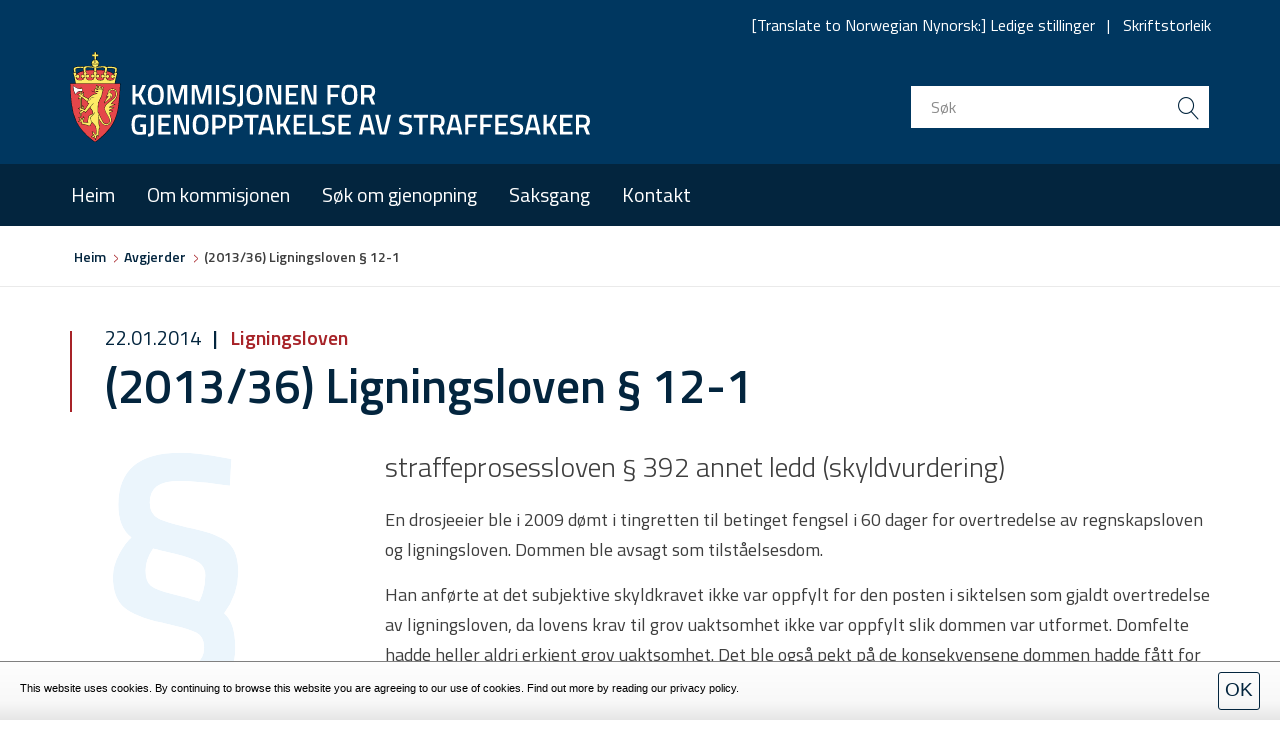

--- FILE ---
content_type: text/html; charset=utf-8
request_url: https://www.gjenopptakelse.no/nn/om-gjenopning/avgjerder/artikkel/2013-36-ligningsloven-12-1
body_size: 32183
content:
<!DOCTYPE html>
<html dir="ltr" lang="nn-NO">
<head>

<meta charset="utf-8">
<!-- 
	This website is based on t3kit v8.9.1 - www.t3kit.com

	This website is powered by TYPO3 - inspiring people to share!
	TYPO3 is a free open source Content Management Framework initially created by Kasper Skaarhoj and licensed under GNU/GPL.
	TYPO3 is copyright 1998-2026 of Kasper Skaarhoj. Extensions are copyright of their respective owners.
	Information and contribution at https://typo3.org/
-->



<title>(2013/36) Ligningsloven § 12-1 | Gjenopptakelse</title>
<meta property="og:title" content="(2013/36) Ligningsloven § 12-1" />
<meta property="og:type" content="article" />
<meta property="og:url" content="https://www.gjenopptakelse.no/nn/om-gjenopning/avgjerder/artikkel/2013-36-ligningsloven-12-1" />
<meta name="description" content="straffeprosessloven § 392 annet ledd (skyldvurdering)" />
<meta property="og:description" content="straffeprosessloven § 392 annet ledd (skyldvurdering)" />
<meta http-equiv="x-ua-compatible" content="ie=edge" />
<meta name="generator" content="TYPO3 CMS" />
<meta name="viewport" content="width=device-width, initial-scale=1.0, user-scalable=yes" />
<meta property="og:type" content="website" />
<meta name="twitter:card" content="summary" />
<meta name="mobile-web-app-capable" content="yes" />
<meta name="apple-mobile-web-app-capable" content="yes" />
<meta name="apple-mobile-web-app-status-bar-style" content="black" />
<meta name="format-detection" content="telephone=no" />


<link rel="stylesheet" type="text/css" href="/typo3temp/assets/compressed/merged-8eaad700e013c0b5e7dbdde864b0810b-e91ea5ed78e6fa1c0ee7a39d2ecb7d96.css?1767240811" media="all">
<style type="text/css">
/*<![CDATA[*/
<!-- 
/*InlineDefaultCss*/
/* default styles for extension "tx_frontend" */
    .ce-align-left { text-align: left; }
    .ce-align-center { text-align: center; }
    .ce-align-right { text-align: right; }

    .ce-table td, .ce-table th { vertical-align: top; }

    .ce-textpic, .ce-image, .ce-nowrap .ce-bodytext, .ce-gallery, .ce-row, .ce-uploads li, .ce-uploads div { overflow: hidden; }

    .ce-left .ce-gallery, .ce-column { float: left; }
    .ce-center .ce-outer { position: relative; float: right; right: 50%; }
    .ce-center .ce-inner { position: relative; float: right; right: -50%; }
    .ce-right .ce-gallery { float: right; }

    .ce-gallery figure { display: table; margin: 0; }
    .ce-gallery figcaption { display: table-caption; caption-side: bottom; }
    .ce-gallery img { display: block; }
    .ce-gallery iframe { border-width: 0; }
    .ce-border img,
    .ce-border iframe {
        border: 2px solid #000000;
        padding: 0px;
    }

    .ce-intext.ce-right .ce-gallery, .ce-intext.ce-left .ce-gallery, .ce-above .ce-gallery {
        margin-bottom: 10px;
    }
    .ce-intext.ce-right .ce-gallery { margin-left: 10px; }
    .ce-intext.ce-left .ce-gallery { margin-right: 10px; }
    .ce-below .ce-gallery { margin-top: 10px; }

    .ce-column { margin-right: 10px; }
    .ce-column:last-child { margin-right: 0; }

    .ce-row { margin-bottom: 10px; }
    .ce-row:last-child { margin-bottom: 0; }

    .ce-above .ce-bodytext { clear: both; }

    .ce-intext.ce-left ol, .ce-intext.ce-left ul { padding-left: 40px; overflow: auto; }

    /* Headline */
    .ce-headline-left { text-align: left; }
    .ce-headline-center { text-align: center; }
    .ce-headline-right { text-align: right; }

    /* Uploads */
    .ce-uploads { margin: 0; padding: 0; }
    .ce-uploads li { list-style: none outside none; margin: 1em 0; }
    .ce-uploads img { float: left; padding-right: 1em; vertical-align: top; }
    .ce-uploads span { display: block; }

    /* Table */
    .ce-table { width: 100%; max-width: 100%; }
    .ce-table th, .ce-table td { padding: 0.5em 0.75em; vertical-align: top; }
    .ce-table thead th { border-bottom: 2px solid #dadada; }
    .ce-table th, .ce-table td { border-top: 1px solid #dadada; }
    .ce-table-striped tbody tr:nth-of-type(odd) { background-color: rgba(0,0,0,.05); }
    .ce-table-bordered th, .ce-table-bordered td { border: 1px solid #dadada; }

    /* Space */
    .frame-space-before-extra-small { margin-top: 1em; }
    .frame-space-before-small { margin-top: 2em; }
    .frame-space-before-medium { margin-top: 3em; }
    .frame-space-before-large { margin-top: 4em; }
    .frame-space-before-extra-large { margin-top: 5em; }
    .frame-space-after-extra-small { margin-bottom: 1em; }
    .frame-space-after-small { margin-bottom: 2em; }
    .frame-space-after-medium { margin-bottom: 3em; }
    .frame-space-after-large { margin-bottom: 4em; }
    .frame-space-after-extra-large { margin-bottom: 5em; }

    /* Frame */
    .frame-ruler-before:before { content: ''; display: block; border-top: 1px solid rgba(0,0,0,0.25); margin-bottom: 2em; }
    .frame-ruler-after:after { content: ''; display: block; border-bottom: 1px solid rgba(0,0,0,0.25); margin-top: 2em; }
    .frame-indent { margin-left: 15%; margin-right: 15%; }
    .frame-indent-left { margin-left: 33%; }
    .frame-indent-right { margin-right: 33%; }
/* default styles for extension "tx_pxacookiebar" */
    #pxa-cookie-bar{display:none;}.visible-cookie-warning #pxa-cookie-bar{display:block;}

-->
/*]]>*/
</style>





<script>var PxaCookieBarHelper={cookieName:"pxa_cookie_warning",cookieIsSet:null,visibleCookieBarClass:"visible-cookie-warning",settings:null,init:function(){this.settings.activeConsent&&!this.isCookieSet()&&this.preventJsFromSettingCookies(),this.isCookieSet()||this.setDocumentClass(this.visibleCookieBarClass)},preventJsFromSettingCookies:function(){document.__defineGetter__?(document.__defineGetter__("cookie",function(){return""}),document.__defineSetter__("cookie",function(){})):Object.defineProperty(document,"cookie",{get:function(){return""},set:function(){return!0}})},getCookie:function(e){var t,i,o,n=document.cookie.split(";");for(t=0;t<n.length;t++)if(i=n[t].substr(0,n[t].indexOf("=")),o=n[t].substr(n[t].indexOf("=")+1),(i=i.replace(/^\s+|\s+$/g,""))===e)return decodeURI(o)},isCookieSet:function(){return null===this.cookieIsSet&&(this.cookieIsSet=1===parseInt(this.getCookie(this.cookieName))),this.cookieIsSet},setDocumentClass:function(e){document.documentElement.className+=(""===document.documentElement.className?"":" ")+e},setSettings:function(e){this.settings=e}};</script><script>PxaCookieBarHelper.setSettings({"activeConsent":false,"oneTimeVisible":true});PxaCookieBarHelper.init();</script>    <!-- Favicons -->
    <link rel="apple-touch-icon" sizes="180x180" href="/typo3conf/ext/subtheme_t3kit_gjenopptakelse/Resources/Public/favicons/apple-touch-icon.png">
    <link rel="icon" type="image/png" href="/typo3conf/ext/subtheme_t3kit_gjenopptakelse/Resources/Public/favicons/favicon-32x32.png" sizes="32x32">
    <link rel="icon" type="image/png" href="/typo3conf/ext/subtheme_t3kit_gjenopptakelse/Resources/Public/favicons/favicon-16x16.png" sizes="16x16">
    <link rel="manifest" href="/typo3conf/ext/subtheme_t3kit_gjenopptakelse/Resources/Public/favicons/site.webmanifest">
    <link rel="mask-icon" href="/typo3conf/ext/subtheme_t3kit_gjenopptakelse/Resources/Public/favicons/safari-pinned-tab.svg" color="#5BBAD5">
    <link rel="shortcut icon" href="/typo3conf/ext/subtheme_t3kit_gjenopptakelse/Resources/Public/favicons/favicon.ico">
    <meta name="msapplication-TileColor" content="#5BBAD5">
    <meta name="msapplication-config" content="/typo3conf/ext/subtheme_t3kit_gjenopptakelse/Resources/Public/favicons/browserconfig.xml">
    <meta name="theme-color" content="#FFFFFF">    <!-- Fonts -->
	<link href="https://fonts.googleapis.com/css?family=Titillium+Web:300,400,600&display=swap" rel="stylesheet">    <!-- Scripts -->
    <script>
        /*touchSupport*/
        touchSupport = (('ontouchstart' in window) || (navigator.MaxTouchPoints > 0) || (navigator.msMaxTouchPoints > 0));
        if (!touchSupport) {
            document.documentElement.className += " no-touch";
        }
        else{
            document.documentElement.className += " touch";
        }
        /*IE version*/
        var uA = window.navigator.userAgent;
        var msie = uA.indexOf('MSIE ');
        var trident = uA.indexOf('Trident/');
        var ie;
        function detectIE () {
            if (msie > 0) {
                /*IE 10 or older => return version number*/
                ie = 'ie' + parseInt(uA.substring(msie + 5, uA.indexOf('.', msie)), 10);
                return ie;
            }
            if (trident > 0) {
                /*IE 11 (or newer) => return version number*/
                var rv = uA.indexOf('rv:');
                ie = 'ie' + parseInt(uA.substring(rv + 3, uA.indexOf('.', rv)), 10);
                return ie;
            }
        return ie = 'nonIE';
        }
        detectIE();
        if (ie === 'nonIE') {
            document.documentElement.className += (' ' + ie);
        } else{
            document.documentElement.className += (' ' + (ie + ' ' + 'IE'));
        };

        var isIOS = false;
        function detectIOS() {
            var iDevices = [
                'iPad Simulator',
                'iPhone Simulator',
                'iPod Simulator',
                'iPad',
                'iPhone',
                'iPod'
            ];

            if (!!navigator.platform) {
                while(iDevices.length) {
                    if (navigator.platform === iDevices.pop()) {
                        isIOS = true;
                        /*In case if should be in DOM
                        for now can be omitted - no styles by default attached to this class name ' iOS'*/
                        document.documentElement.className += " iOS";
                    }
                }
            }
        }
        detectIOS();

        var isAndroid = false;
        var android = uA.indexOf('Android ');
        function detectAndroid() {
            if (android > 0) {
                isAndroid = true;
                /*In case if should be in DOM
                for now can be omitted - no styles by default attached to this class name ' android'*/
                document.documentElement.className += " android";
            }
        }
        detectAndroid();
    </script>
<link rel="canonical" href="https://www.gjenopptakelse.no/nn/om-gjenopning/avgjerder/artikkel/2013-36-ligningsloven-12-1"/>

<link rel="alternate" hreflang="nb-NO" href="https://www.gjenopptakelse.no/sok-om-gjenapning/avgjorelser/artikkel/2013-36-ligningsloven-12-1"/>
<link rel="alternate" hreflang="nn-NO" href="https://www.gjenopptakelse.no/nn/om-gjenopning/avgjerder/artikkel/2013-36-ligningsloven-12-1"/>
<link rel="alternate" hreflang="x-default" href="https://www.gjenopptakelse.no/sok-om-gjenapning/avgjorelser/artikkel/2013-36-ligningsloven-12-1"/>
</head>
<body>

<!-- theme_t3kit: Layouts/Default.html [begin] -->
<!--[if lte IE 9]>
	<p class="browsehappy">Du brukar ein &lt;strong&gt;gamal&lt;/strong&gt; nettlesar.<a href="http://browsehappy.com/">Oppgrader nettlesaren din for å forbetra opplevinga.</a></p>
<![endif]-->
<div class="skip-links">
	<a href="#main-navigation" class="skip-links__item sr-only sr-only-focusable">
		Skip to main navigation
	</a>
	<a href="#main-content" class="skip-links__item sr-only sr-only-focusable">
		Skip to main content
	</a>
</div>



<!-- theme_t3kit: Partials/Header/Header.html [begin] -->

<header class="header">
	<div class="header-top-wrp">

		

			<div class="header-top">
				<div class="header-top__main-navigation-toggle-btn">
					<button type="button" class="main-navigation__toggle-btn js__main-navigation__toggle-btn" >
						<span>toggle menu</span>
					</button>
				</div>
				

				
					

    <div class="header-top__language-menu">
        
        <div class="header-top__language-menu-box js__header-top__language-menu-box">
            
                
                        <a href="/sok-om-gjenapning/avgjorelser/artikkel/2013-36-ligningsloven-12-1"
                           title="Norsk"
                           class="header-top__language-menu-box-item">
                            
    
            <span class=" flag-icon flag-icon-no"></span>
        
 Norsk
                        </a>
                    
            
                
                        <span title="English" class="header-top__language-menu-box-item">
                            <span class="flag-icon flag-icon-gb"></span> English
                        </span>
                    
            
                
                        <a href="https://www.gjenopptakelse.no/languages/samegiella"
                           title="Sámegiella"
                           class="header-top__language-menu-box-item">
                            
    
            
                <span class=" flag-icon" style="background-image: url('/fileadmin/user_upload/Sami_flag.svg')"></span>
            
        
 Sámegiella
                        </a>
                    
            
                
                        <a href="https://www.gjenopptakelse.no/languages/shqip"
                           title="Shqip"
                           class="header-top__language-menu-box-item">
                            
    
            
                <span class=" flag-icon" style="background-image: url('/fileadmin/user_upload/al.svg')"></span>
            
        
 Shqip
                        </a>
                    
            
                
                        <a href="https://www.gjenopptakelse.no/languages/francais"
                           title="Français"
                           class="header-top__language-menu-box-item">
                            
    
            
                <span class=" flag-icon" style="background-image: url('/fileadmin/user_upload/fr.svg')"></span>
            
        
 Français
                        </a>
                    
            
                
                        <a href="https://www.gjenopptakelse.no/languages/polski"
                           title="Polski"
                           class="header-top__language-menu-box-item">
                            
    
            
                <span class=" flag-icon" style="background-image: url('/fileadmin/user_upload/pl.svg')"></span>
            
        
 Polski
                        </a>
                    
            
                
                        <a href="https://www.gjenopptakelse.no/languages/srpski-bosanski-hrvatski"
                           title="Srpski / Bosanski / Hrvatski"
                           class="header-top__language-menu-box-item">
                            
    
            
        
 Srpski / Bosanski / Hrvatski
                        </a>
                    
            
                
                        <a href="https://www.gjenopptakelse.no/languages/espanol"
                           title="Español"
                           class="header-top__language-menu-box-item">
                            
    
            
                <span class=" flag-icon" style="background-image: url('/fileadmin/user_upload/es.svg')"></span>
            
        
 Español
                        </a>
                    
            
                
                        <a href="https://www.gjenopptakelse.no/languages/deutsch"
                           title="Deutsch"
                           class="header-top__language-menu-box-item">
                            
    
            
                <span class=" flag-icon" style="background-image: url('/fileadmin/user_upload/de.svg')"></span>
            
        
 Deutsch
                        </a>
                    
            
                
                        <a href="https://www.gjenopptakelse.no/languages/%D8%A7%D9%84%D8%B9%D8%B1%D8%A8%D9%8A%D8%A9-al-arabiyyah"
                           title="العربية al-&#039;arabiyyah"
                           class="header-top__language-menu-box-item">
                            
    
            
        
 العربية al-&#039;arabiyyah
                        </a>
                    
            
                
                        <a href="https://www.gjenopptakelse.no/languages/%E4%B8%AD%E6%96%87"
                           title="中文"
                           class="header-top__language-menu-box-item">
                            
    
            
                <span class=" flag-icon" style="background-image: url('/fileadmin/user_upload/cn.svg')"></span>
            
        
 中文
                        </a>
                    
            
                
                        <a href="https://www.gjenopptakelse.no/languages/%D8%A7%D8%B1%D8%AF%D9%88"
                           title="اردو"
                           class="header-top__language-menu-box-item">
                            
    
            
        
 اردو
                        </a>
                    
            
                
                        <a href="https://www.gjenopptakelse.no/languages/russkii"
                           title="Русский"
                           class="header-top__language-menu-box-item">
                            
    
            
        
 Русский
                        </a>
                    
            
                
                        <a href="https://www.gjenopptakelse.no/languages/tieng-viet"
                           title="Tiếng Việt"
                           class="header-top__language-menu-box-item">
                            
    
            
                <span class=" flag-icon" style="background-image: url('/fileadmin/user_upload/vn.svg')"></span>
            
        
 Tiếng Việt
                        </a>
                    
            
            <button class="header-top__language-menu-box-close-btn js__header-top__language-menu-box-close-btn" aria-label="Close language menu">x</button>
        </div>
    </div>





				

				

				
					<nav aria-label="Meta navigation"><ul class="nav js__header-top_meta-nav"><li class="uid-179 point-1 first"><a href="/nn/translate-to-norwegian-nynorsk-ledige-stillinger" title="[Translate to Norwegian Nynorsk:] Ledige stillinger i Gjenopptakelseskommisjonen">[Translate to Norwegian Nynorsk:] Ledige stillinger</a></li><li class="uid-180 point-2 last"><a href="/nn/skriftstorleik" title="For å endre tekststorleiken, hald Ctrl-tasten nede (Cmd-tasten på Mac) og trykk på + for å forstørre eller - for å forminske.">Skriftstorleik</a></li></ul></nav>
				

			</div>
		
	</div>


	
		<div class="header-middle-wrp">
			<div class="header-middle">
				
					<div class="header-middle__logo">
						<a href="/nn/" title="Hjem" class="header-middle__logo-link"><img src="/fileadmin/user_upload/images/Gjen_logo.svg" width="547" height="94"  class="header-middle__logo-img img-responsive"  alt="Gjenopptakelse" title="Hjem" ></a>
					</div>
				

				
				

					
<div class="tx_solr">

	


	<div class="tx-solr-searchbox">

		<form method="get" id="tx-solr-search-form-pi-results-header" action="/nn/sokeresultat" data-suggest="/nn/sokeresultat/searchSuggest.json" data-suggest-header="Top Results" accept-charset="utf-8">
			

			<div class="header-middle__search-wrp" >
				<div class="header-middle__search-box" >
					<input type="text" aria-label="search input" class="tx-solr-q js-solr-q header-middle__search-input" name="tx_solr[q]" value="" placeholder="Søk" data-search="searchSuggest" />
					<button class="tx-solr-submit header-middle__search-submit" type="submit" value="Søk" aria-label="search button submit"><span class="icons icon-t3-search"></span></button>
				</div>
			</div>
		</form>

		
	</div>




</div>
				
			</div>
		</div>
	


<!-- theme_t3kit: Main menu [begin] -->

	

	<nav id="main-navigation" class="main-navigation js__main-navigation">
		<div class="main-navigation__items-wrp js__navigation__items-wrp">
			
			
			<ul class="main-navigation__items-list js__main-navigation__items-list ">
				<li class="main-navigation__item js__main-navigation__item uid-182 point-1 first"><a href="/nn/" class="main-navigation__item-link js__main-navigation__item-link">Heim</a></li><li class="main-navigation__item js__main-navigation__item _sub uid-142 point-2 middle"><a href="/nn/om-kommisjonen" class="main-navigation__item-link js__main-navigation__item-link">Om kommisjonen</a><a href="#" class="main-navigation__open-sub-menu-link js__main-navigation__open-sub-menu-link">Open</a><ul class="main-navigation__sub-item-list"><li class="main-navigation__sub-item uid-213 point-1 first"><a href="/nn/om-kommisjonen/gjenopptakelseskommisjonen" class="main-navigation__sub-item-link">Gjenopptakelseskommisjonen</a></li><li class="main-navigation__sub-item uid-139 point-2 last"><a href="/nn/om-kommisjonen/arsberetninger" class="main-navigation__sub-item-link">Årsrapportar</a></li></ul></li><li class="main-navigation__item js__main-navigation__item uid-143 point-3 middle"><a href="/nn/om-gjenopning" class="main-navigation__item-link js__main-navigation__item-link">Søk om gjenopning</a></li><li class="main-navigation__item js__main-navigation__item _sub uid-210 point-4 middle"><a href="/nn/saksgang" class="main-navigation__item-link js__main-navigation__item-link">Saksgang</a><a href="#" class="main-navigation__open-sub-menu-link js__main-navigation__open-sub-menu-link">Open</a><ul class="main-navigation__sub-item-list"><li class="main-navigation__sub-item uid-216 point-1 first"><a href="/nn/saksgang/gangen-i-en-gjenopningssak-uten-utgreiing" class="main-navigation__sub-item-link">Gangen i en gjenopningssak uten utgreiing</a></li><li class="main-navigation__sub-item uid-217 point-2 last"><a href="/nn/saksgang/gangen-i-en-gjenopningssak-med-utgreiing" class="main-navigation__sub-item-link">Gangen i en gjenopningssak med utgreiing</a></li></ul></li><li class="main-navigation__item js__main-navigation__item _sub uid-148 point-5 last"><a href="/nn/kontakt" class="main-navigation__item-link js__main-navigation__item-link">Kontakt</a><a href="#" class="main-navigation__open-sub-menu-link js__main-navigation__open-sub-menu-link">Open</a><ul class="main-navigation__sub-item-list"><li class="main-navigation__sub-item uid-144 point-1 last"><a href="/nn/om-gjenopning/skjema" class="main-navigation__sub-item-link">Skjema</a></li></ul></li>

				
				
			</ul>
		</div>
	</nav>

<!-- theme_t3kit: Main menu [end] -->

	<div class="main-navigation__search-box-overlay js__main-navigation__search-box-overlay"></div>
	<div class="header-top__language-menu-overlay js__header-top__language-menu-overlay"></div>
</header>


<!-- theme_t3kit: Partials/Header/Header.html [end] -->


	<!-- theme_t3kit: Templates/Theme/Content.html [begin] -->
	

	
	<!-- theme_t3kit: Partials/Content/Breadcrumbs.html [begin] -->

	
		

		<nav aria-label="Breadcrumb navigation"><span class="sr-only">Du er her</span><div class="breadcrumbs"><div class="breadcrumbs__wrp container"><ol class="breadcrumbs__list"><li class="breadcrumbs__list-item"><span class="icons icon-t3-home"></span><a href="/nn/" title="HOvudsida til Kommisjonen for gjenopptakelse av straffesakar" class="breadcrumbs__list-link"><span class="breadcrumbs__list-item-label">Heim</span></a></li><li class="breadcrumbs__list-item"><a href="/nn/om-gjenopning/avgjerder" title="Sammendrag av avgjørelser om gjenåpning" class="breadcrumbs__list-link"><span class="breadcrumbs__list-item-label">Avgjerder</span></a></li><li class="breadcrumbs__list-item _active"><span class="breadcrumbs__list-item-label">(2013/36) Ligningsloven § 12-1</span></li></ol></div></div></nav>

		
	

	<!-- theme_t3kit: Partials/Content/Breadcrumbs.html [end] -->
	
	<main>
		<div class="container">
			<div class="row">
				<div class="col-md-12">
					
		
	<!-- theme_t3kit: Partials/Content/Main.html [begin] -->

	<!--TYPO3SEARCH_begin-->
		<div id="main-content">
			
<div id="c1238" class="frame frame-type-list   "><div class="news news-single"><div class="article" itemscope="itemscope" itemtype="http://schema.org/Article"><div class="news-article-wrapper"><div class="news-article-footer"><p><!-- date --><span class="news-list-date"><time datetime="2014-01-22">
								22.01.2014
								<meta itemprop="datePublished" content="2014-01-22" /></time></span><!-- Tags --><span class="news-list-tags" itemprop="keywords"><a title="Ligningsloven" href="/nn/om-gjenopning/avgjerder/artikkel/stikkord/ligningsloven">
				Ligningsloven
			</a></span></p></div><div class="news-article-header"><h1 itemprop="headline">(2013/36) Ligningsloven § 12-1</h1></div></div><div class="container"><div class="col-md-3 hidden-sm hidden-xs"><img alt="alt text" src="/typo3conf/ext/subtheme_t3kit_gjenopptakelse/Resources/Public/Images/para.png" width="153" height="262" /></div><div class="col-md-9 col-sm-12 col-xs-12"><!-- teaser --><div class="teaser-text" itemprop="description"><p>straffeprosessloven § 392 annet ledd (skyldvurdering)</p></div><!-- main text --><div class="news-text-wrap" itemprop="articleBody"><p>En drosjeeier ble i 2009 dømt i tingretten til betinget fengsel i 60 dager for overtredelse av regnskapsloven og ligningsloven. Dommen ble avsagt som tilståelsesdom.</p><p>Han anførte at det subjektive skyldkravet ikke var oppfylt for den posten i siktelsen som gjaldt overtredelse av ligningsloven, da lovens krav til grov uaktsomhet ikke var oppfylt slik dommen var utformet. Domfelte hadde heller aldri erkjent grov uaktsomhet. Det ble også pekt på de konsekvensene dommen hadde fått for ham i form av inndratt drosjeløyve.&nbsp; Påtalemyndigheten anførte at vilkårene for gjenåpning ikke var oppfylt. Det ble blant annet vist til at saken var en del av et større sakskompleks hvor mange var domfelt for tilsvarende forhold. Påtalemyndigheten sa seg&nbsp; enig i at dommen led av mangel med hensyn til angivelse av subjektiv skyld, men anførte at bevismaterialet i domfeltes sak uansett ville gi grunnlag for domfellelse for forsett ved en ny domstolsbehandling. Etter påtalemyndighetens syn var skyldkravet oppfylt for begge postene i siktelsen.</p><p>Kommisjonen fant ikke at det forelå nye bevis eller omstendigheter i saken som ga grunnlag for gjenåpning etter straffeprosessloven § 391 nr. 3. Kommisjonen fant imidlertid at det forelå mangler ved skyldvurderingen i dommen og at dette utgjorde et særlig forhold som gjorde det tvilsomt om dommen var riktig. Kommisjonen fant videre at det forelå tungtveiende hensyn som tilsa at spørsmålet om siktedes skyld ble prøvd på ny. Vilkårene for gjenåpning etter straffeprosessloven § 392 annet ledd var dermed oppfylt.</p><p>Kommisjonen besluttet enstemmig å ta begjæringen om gjenåpning til følge.</p><p>Tingretten avsa dom 5. september 2014 hvor tiltalte ble domfelt i henhold til tiltalen, nå for å ha handlet forsettlig. Straffen ble satt som ved tilståelsespådømmelsen, og straffen ble ansett utholdt ved prøvetiden. Domfelte ble pålagt å betale sakskostnader til det offentlige med kr 3000.</p></div></div></div><!-- related things --><div class="clearfix"></div><div class="news-related-wrap"><div class="row"></div></div><div class="page-navigation"><div class="page-navigation__prev"><span class="page-navigation__date"><time datetime="2014-01-22">
										22.01.2014
										<meta itemprop="datePublished" content="2014-01-22"/></time></span><!-- Tags --><span class="news-list-tags" itemprop="keywords"><a title="Ligningsloven" href="/nn/om-gjenopning/avgjerder/artikkel/stikkord/ligningsloven">
				Ligningsloven
			</a></span><div class="page-navigation__link-wrp js__dotdotdot"><a class="page-navigation__link" href="/nn/om-gjenopning/avgjerder/artikkel/2013-96-ligningsloven-12-1">
											(2013/96) Ligningsloven § 12-1
										</a></div></div><div class="page-navigation__next"><span class="page-navigation__date"><time datetime="2014-02-26">
										26.02.2014
										<meta itemprop="datePublished" content="2014-02-26"/></time></span><!-- Tags --><span class="news-list-tags" itemprop="keywords"><a title="Narkotika" href="/nn/om-gjenopning/avgjerder/artikkel/stikkord/narkotika">
				Narkotika
			</a></span><div class="page-navigation__link-wrp js__dotdotdot"><a class="page-navigation__link" href="/nn/om-gjenopning/avgjerder/artikkel/2013-190-narkotika">
											(2013/190) Narkotika
										</a></div></div></div></div></div></div>


		</div>
	<!--TYPO3SEARCH_end-->

	<!-- theme_t3kit: Partials/Content/Main.html [end] -->
	
	
				</div>
			</div>
		</div>
	</main>

	<!-- theme_t3kit: Templates/Theme/Content.html [end] -->
	

<!-- theme_t3kit: Partials/Footer/Footer.html [begin] -->


<footer class="footer" role="contentinfo">
	
	
	<h2 class="sr-only">Footer</h2>
	



<div id="c948" class="frame frame-type-gridelements_pi1    "><div class="col1   -    "><div class="default margin-top-50 "><div id="c941" class="frame frame-type-gridelements_pi1     container"><div class="row"><div class="col1   col-md-6    "><div id="c940" class="frame frame-type-gridelements_pi1     container-fluid"><div class="row"><div class="col1  col-sm-6 col-md-6    "><div id="c939" class="frame frame-type-text   "><p><strong>POSTADRESSE</strong></p><p>Postboks 2097 Vika<br /> 0125 Oslo</p></div></div><div class="col2  col-sm-6 col-md-6    "><div id="c938" class="frame frame-type-text   "><p><strong>BESØKSADRESSE</strong></p><p>Brynsalléen 4<br /> 0667 Oslo</p></div></div></div></div></div><div class="col2   col-md-6    "><div id="c937" class="frame frame-type-gridelements_pi1     container-fluid"><div class="row"><div class="col1  col-sm-6 col-md-6    "><div id="c936" class="frame frame-type-text   "><p><strong>TELEFON&nbsp;</strong></p><p>Telefon:&nbsp;<a href="tel:22404400">22 40 44 00</a><br /> &nbsp;</p></div></div><div class="col2  col-sm-6 col-md-6    "><div id="c935" class="frame frame-type-text   "><p><strong>E-POST</strong></p><p><a href="javascript:linkTo_UnCryptMailto(%27ocknvq%2CrquvBilgpqrrvcmgnug0pq%27);">post@<span style="display:none;">remove-this.</span>gjenopptakelse.<span style="display:none;">remove-this.</span>no</a><br /> Org.nr.&nbsp;985 847 215</p></div></div></div></div></div></div></div></div><div class="default margin-top-20 margin-bottom-30"><div id="c944" class="frame frame-type-gridelements_pi1     container"><div class="row"><div class="col1   col-md-7    "><div id="c942" class="frame frame-type-image   "><div class="ce-image ce-left ce-above"><div class="ce-gallery" data-ce-columns="1" data-ce-images="1"><div class="ce-row"><div class="ce-column"><figure class="image"><img data-caption="" class="image-embed-item" src="/fileadmin/user_upload/images/Gjen_logo.svg" width="500" height="85" alt="" /></figure></div></div></div></div></div></div><div class="col2   col-md-5    "></div></div></div></div><div id="c947" class="frame frame-type-gridelements_pi1     container"><div class="row"><div class="col1   col-md-6    "></div><div class="col2   col-md-6    "><div id="c946" class="frame frame-type-menu_subpages   "><ul><li><a href="/nn/personvern" title="Personvern"><span>Personvern</span></a></li></ul></div></div></div></div></div></div>



</footer>

<!-- theme_t3kit: Partials/Footer/Footer.html [end] -->


<!-- theme_t3kit: Layouts/Default.html [end] -->
<div id="pxa-cookie-bar"
             class="bottom-message-wrap passive-consent"><div class="cookie-warning"><div class="cookie-container"><div class="cookie-row"><div><p>This website uses cookies. By continuing to browse this website you are agreeing to our use of cookies. Find out more by reading our privacy policy.</p></div><div class="close-button"><a href="#" class="btn-close pxa-cookie-buttons">
                                        OK
                                    </a></div></div></div></div></div>
<script src="/typo3temp/assets/compressed/merged-e285c58fe1a0b6f6c57ddcb74b7bcaae-ba70f2f9fb0def3ac7fe8dd9e8331b1f.js?1767240811" type="text/javascript"></script>
<script src="/typo3temp/assets/compressed/merged-2b5f51e7a82e18c5e8233d36ac9d9dce-f0e5c0f487ac1e192ba0b8221b858b43.js?1767240811" type="text/javascript"></script>
<script src="/typo3temp/assets/compressed/merged-d633ced13fee4bc7b5c03310b5879d05-0cb63e0be9ddb59e5c17f3561f6c628f.js?1767240811" type="text/javascript"></script>


</body>
</html>

--- FILE ---
content_type: application/javascript
request_url: https://www.gjenopptakelse.no/typo3temp/assets/compressed/merged-d633ced13fee4bc7b5c03310b5879d05-0cb63e0be9ddb59e5c17f3561f6c628f.js?1767240811
body_size: 4595
content:

(function (w, $) {
	var submitElement = $('[data-identifier="submit"]', 'form[data-form="pxa-newsletter-subscription-form"]');

	submitElement.on('click', function (e) {
		e.preventDefault();

		var currentButton = $(this),
			formElement = currentButton.parents('form[data-form="pxa-newsletter-subscription-form"]'),
			spinnerElement = $('[data-identifier="spinner"]', formElement),
			data = formElement.serializeArray();

		data.push({name: currentButton.attr('name'), value: 1});

		// Disable button, and fade in spinner
		spinnerElement.fadeIn(50);
		currentButton.prop('disabled', true);

		$.ajax({
			//type of receiving data
			type: 'POST',
			url: formElement.attr('action'),
			data: data,
			dataType: 'JSON'
		}).done(function (response) {
			//ajax sends msg from php, which informs user, what has happens
			var message = $('<div/>', {
				class: 'alert js__ajax-response',
				text: response.message
			});
			formElement.after(message);

			if (response.success) {
				// display message
				message.addClass('alert-success');
				// hide form
				formElement.hide();
			} else {
				// display message and set message to disapear after 5 sec.
				message.addClass('alert-danger').delay(5000).fadeOut('slow');
			}
		}).fail(function (jqXHR, textStatus) {
			// Set message and set it to disapear after 5 sec.
			var message = $('<div/>', {
				class: 'alert alert-danger js__ajax-response',
				text: textStatus
			});
			formElement.after(message);
			message.delay(5000).fadeOut('slow');
		}).always(function () {
			// Hide spinner and enable inputs again
			spinnerElement.fadeOut(50);
			currentButton.prop('disabled', false);
		}); //end ajax
	}); //end submit

})(window, jQuery);
var PxaCookieWarning = (function () {
	/**
	 * Simulate singleton
	 */
	var _instance = null;

	/**
	 * Initialize
	 * @constructor
	 */
	function PxaCookieWarning() {
	}

	PxaCookieWarning.prototype = {
		/**
		 * Init main events handlers and cookie bar state
		 */
		init: function () {
			if (this._isVisibleCookieBar()) {
				if (!PxaCookieBarHelper.settings.activeConsent && PxaCookieBarHelper.settings.oneTimeVisible) {
					PxaCookieBarHelper.markBarAsHidden();
				}

				this._initCookieBarClick();
			}
		},

		/**
		 * Check if bar is visible by cookie
		 *
		 * @returns {boolean}
		 * @private
		 */
		_isVisibleCookieBar: function () {
			return !PxaCookieBarHelper.isCookieSet();
		},

		/**
		 * Catch click on buttons
		 *
		 * @private
		 */
		_initCookieBarClick: function () {
			var that = this;

			var __clickHandler = function (e) {
				e.preventDefault();
				var attribute = this.getAttribute('id');

				if (attribute === 'accept-cookie') {
					var url = this.getAttribute('href');
					that._sendCloseCookieRequest(url);
				}

				that._hideCookieBar();
			};

			var buttons = document.getElementsByClassName('pxa-cookie-buttons');

			for (var i = 0; i < buttons.length; i++) {
				buttons[i].addEventListener('click', __clickHandler, false);
			}
		},

		/**
		 * Make cookie bar hidden
		 *
		 * @private
		 */
		_hideCookieBar: function () {
			PxaCookieBarHelper.removeDocumentClass(PxaCookieBarHelper.visibleCookieBarClass);

			if (!PxaCookieBarHelper.settings.activeConsent && !PxaCookieBarHelper.settings.oneTimeVisible) {
				PxaCookieBarHelper.markBarAsHidden();
			}
		},

		/**
		 * Send ajax request for close bar
		 *
		 * @param url
		 * @private
		 */
		_sendCloseCookieRequest: function (url) {
			var x = this._getXhr();

			x.open('GET', url, true);
			x.send();
		},

		/**
		 * Initialize xhr
		 *
		 * @returns object
		 * @private
		 */
		_getXhr: function () {
			if (typeof XMLHttpRequest !== 'undefined') {
				return new XMLHttpRequest();
			}

			var versions = [
				"MSXML2.XmlHttp.6.0",
				"MSXML2.XmlHttp.5.0",
				"MSXML2.XmlHttp.4.0",
				"MSXML2.XmlHttp.3.0",
				"MSXML2.XmlHttp.2.0",
				"Microsoft.XmlHttp"
			];

			var xhr;

			for (var i = 0; i < versions.length; i++) {
				try {
					xhr = new ActiveXObject(versions[i]);
					break;
				} catch (e) {
				}
			}

			return xhr;
		}
	};

	/**
	 * public method
	 */
	return {
		init: function () {
			if (_instance === null) {
				_instance = new PxaCookieWarning();
				_instance.init();
			}
		}
	}
})();

PxaCookieWarning.init();
jQuery(function(a){var t=a("html"),e=a(".js__main-navigation"),i=a(".js__main-navigation__open-sub-menu-link"),n=e.find(".js__main-navigation__items-list").children("li"),s=a(".second-navigation-level"),o=a(".third-navigation-level"),r=a(".js__main-navigation__open-third-menu-link"),l=a(".js__dropdown-menu-with-columns .js__main-navigation__item._sub");touchSupport||l.mouseenter(function(){a(this).addClass("open")}).mouseleave(function(){a(this).removeClass("open")});var c=function(){o.length&&(window.matchMedia("(min-width: 992px)").matches?s.each(function(){var e=a(window).width()-a(this).offset().left-a(this).outerWidth(),t=a(this).width();e<a(this).find(o).width()?a(this).find(o).css("left",-t):a(this).find(o).css("left",t)}):o.css("left","auto"))};c();i.on("click",function(e){e.preventDefault(),window.matchMedia("(min-width: 992px)").matches?(n.not(a(this).parents()).removeClass("_open-tablet-dropdown"),a(this).parents(".main-navigation__item").toggleClass("_open-tablet-dropdown")):a(this).parents(".main-navigation__item").toggleClass("_open-mobile-dropdown")}),r.on("click",function(e){e.preventDefault(),window.matchMedia("(min-width: 992px)").matches?(a(".main-navigation__sub-item").not(a(this).parents(".main-navigation__sub-item")).removeClass("_open-tablet-dropdown"),a(this).parents(".main-navigation__sub-item").toggleClass("_open-tablet-dropdown")):a(this).parents(".main-navigation__sub-item").toggleClass("_open-mobile-dropdown")});var d=!0;a(".js__main-navigation__toggle-btn").on("click",function(e){e.preventDefault(),d&&(d=!1,t.toggleClass("mobile-menu-opened")),a(".js__navigation__items-wrp").not(":animated").slideToggle(300,function(){d=!0})}),window.matchMedia("(min-width: 992px)").addListener(function(){e.find(".js__main-navigation__items-list").find("li").removeClass("_open-mobile-dropdown _open-tablet-dropdown"),t.removeClass("mobile-menu-opened"),window.matchMedia("(min-width: 992px)").matches?a(".js__navigation__items-wrp").show():a(".js__navigation__items-wrp").hide(),window.setTimeout(function(){c()},500)})}),jQuery(function(t){var a=t(".js__main-navigation");if(a.length){var i=a.offset().top;window.matchMedia("(min-width: 992px)").addListener(function(){if(window.matchMedia("(min-width: 992px)").matches){var e=a.css("position");i=t("header").height()-("fixed"===e?0:a.outerHeight())}}),t(window).on("load scroll",function(){var e=t(window).scrollTop();i<e?t("body").addClass("main-navigation-fixed"):t("body").removeClass("main-navigation-fixed")})}}),jQuery(function(t){var a=t(".js__main-navigation__search-btn"),i=t(".js__main-navigation__search-box"),n=t(".js__main-navigation__search-box-overlay"),s=t(".js__header-top__language-menu-overlay"),e=t(".js__header-top__language-menu-btn"),o=t(".js__header-top__language-menu-box"),r=t(".js__header-top__language-menu-box-close-btn"),l=t(".js__header-top_meta-nav");a.on("click",function(e){e.preventDefault(),i.toggleClass("_search-box-visible"),i.hasClass("_search-box-visible")?(i.find('input[type="search"]').focus(),a.addClass("_search-close-btn"),n.addClass("_search-box-overlay-visible")):(a.removeClass("_search-close-btn"),n.removeClass("_search-box-overlay-visible"))}),n.on("click",function(){t(this).removeClass("_search-box-overlay-visible"),a.removeClass("_search-close-btn"),i.removeClass("_search-box-visible")}),e.on("click",function(e){e.preventDefault(),o.addClass("_language-menu-box-visible"),s.addClass("_language-menu-box-overlay-visible"),t(".header-top .js__header-top__language-menu-box").length&&l.addClass("hidden")}),s.on("click",function(){t(this).removeClass("_language-menu-box-overlay-visible"),o.removeClass("_language-menu-box-visible"),l.removeClass("hidden")}),r.on("click",function(){s.removeClass("_language-menu-box-overlay-visible"),o.removeClass("_language-menu-box-visible"),l.removeClass("hidden")})}),function(i){"use strict";i(document).ready(function(){i(".js__img-slider").each(function(){var e=i(this).attr("data-autoplay"),a=new Swiper(i(this),{nextButton:".js__img-slider__btn-next",prevButton:".js__img-slider__btn-prev",pagination:".js__img-slider__pagination",paginationClickable:!0,preloadImages:!1,lazyLoading:!0,watchSlidesVisibility:!0,lazyLoadingInPrevNext:!0,speed:600,autoplay:e});a.container.on("focus","a",function(e){var t=i(e.target).parents(".swiper-slide").index();a.container.scrollLeft(0),setTimeout(function(){a.container.scrollLeft(0)},0),a.slideTo(t)})})})}(jQuery),function(i){"use strict";i(document).ready(function(){var e=document.getElementsByClassName("js__aria-labels");if(e&&0<e.length){var t=JSON.parse(e[0].innerHTML);i(".js__logo-carousel").each(function(){var a=i(this).swiper({nextButton:".js__logo-carousel__btn-next",prevButton:".js__logo-carousel__btn-prev",slidesPerView:5,preloadImages:!1,lazyLoading:!0,watchSlidesVisibility:!0,lazyLoadingInPrevNext:!0,slideVisibleClass:"is-visible",spaceBetween:20,autoplay:i(this).data("autoplay"),a11y:!0,prevSlideMessage:t.ariaLabel.prevSlideMessage,nextSlideMessage:t.ariaLabel.nextSlideMessage,firstSlideMessage:t.ariaLabel.firstSlideMessage,lastSlideMessage:t.ariaLabel.lastSlideMessage,paginationBulletMessage:t.ariaLabel.paginationBulletMessage,breakpoints:{480:{slidesPerView:1},600:{slidesPerView:2},768:{slidesPerView:3},992:{slidesPerView:4}}});i(a.slides).each(function(t,e){i(e).on("focusin",function(e){i(e.target).not(".is-visible")&&a.slideTo(t)})})})}})}(jQuery),function(e){"use strict";e(document).ready(function(){e("html").hasClass("IE")?(e(".parallax-img").jarallax({type:"scroll",speed:.5,disableParallax:/IE/}),e(".parallax-resimg").each(function(){e(this).jarallax({type:"scroll",speed:.5,imgSrc:e(this).css("background-image").match(/\(([^)]+)\)/)[1].replace(/"/g,""),disableParallax:/IE/})}),e(".parallax-video").each(function(){e(this).jarallax({type:"scroll",speed:.5,videoSrc:e(this).attr("data-video-url"),disableParallax:/IE/})})):(e(".parallax-img").jarallax({type:"scroll",speed:.5}),e(".parallax-resimg").each(function(){e(this).jarallax({type:"scroll",speed:.5,imgSrc:e(this).css("background-image").match(/\(([^)]+)\)/)[1].replace(/"/g,"")})}),e(".parallax-video").each(function(){e(this).jarallax({type:"scroll",speed:.5,videoSrc:e(this).attr("data-video-url")})}))})}(jQuery),function(a){"use strict";a(document).ready(function(){a(".js__hero-image").each(function(){var e=a(this),t=e.find(".hero-image__caption-p");t.length&&t.dotdotdot({watch:"window",height:55}),e.parents(".swiper-wrapper").length||e.addClass("_animated")})})}(jQuery),function(u){"use strict";u(document).ready(function(){0<u(".slider-container").length&&(u(".js__slider-container__wrapper").each(function(){u(this).children().wrap('<div class="swiper-slide slider-container__slide js__slider-container__slide"></div>')}),u(".js__slider-container__container").each(function(){var e,t,a,i,n=u(this),s=n.attr("data-autoplay"),o=n.attr("data-loop"),r=parseInt(n.attr("data-slidesperview")),l=n.attr("data-effect"),c=n.attr("data-speed");4<=r?(e=1,t=2,a=3,i=4):2===r?(a=t=e=1,i=2):1===r?i=a=t=e=1:(e=1,a=t=2,i=3);var d=new Swiper(n,{containerModifierClass:"swiper-container-",wrapperClass:"js__slider-container__wrapper",slideClass:"js__slider-container__slide",nextButton:n.parent().find(".js__slider-container__btn-next"),prevButton:n.parent().find(".js__slider-container__btn-prev"),pagination:n.parent().find(".js__slider-container__pagination"),paginationClickable:!0,speed:parseInt(c),loop:o,autoplay:s,effect:l,watchSlidesVisibility:!0,spaceBetween:20,preloadImages:!1,lazyLoading:!0,lazyLoadingInPrevNext:!0,slidesPerView:r,breakpoints:{480:{slidesPerView:e},767:{slidesPerView:t},992:{slidesPerView:a},1024:{slidesPerView:i}},coverflow:{rotate:90,stretch:0,depth:200,modifier:1,slideShadows:!1},cube:{slideShadows:!1,shadow:!1},fade:{crossFade:!0},flip:{slideShadows:!1},onInit:function(){n.closest(".slider-container").css("height","auto"),u(".slider-container_loader").css("display","none")}});d.container.on("focus","a",function(e){var t=u(e.target).parents(".slider-container__slide").index();d.container.scrollLeft(0),setTimeout(function(){d.container.scrollLeft(0)},0),d.slideTo(t)})}))})}(jQuery),function(e){"use strict";e(document).ready(function(){e(".js__img-text-link").dotdotdot({height:60})})}(jQuery),function(s){"use strict";s(document).ready(function(){s(".carousel").each(function(){var a=s(this),t=a.find(".carousel-indicators li"),e=a.find(".carousel-control"),i=a.find(".carousel__btn");function n(){t.each(function(){s(this).hasClass("active")?s(this).focus():s(this).blur()})}t.attr("tabindex",0),a.on("keydown",t,function(e){13===e.which&&s(e.target).trigger("click")}),a.swipe({swipe:function(e,t){"left"===t&&a.carousel("next"),"right"===t&&a.carousel("prev")},allowPageScroll:"vertical"}),!1!==a.data("interval")&&t.add(e).add(i).each(function(){s(this).focus(function(){a.carousel("pause")}),s(this).blur(function(){a.carousel("cycle")})}),a.on("slid.bs.carousel",function(e){t.each(function(){var e=s(this);e.hasClass("active")?e.attr("aria-selected","true"):e.attr("aria-selected","false")}),function(e){var t,a,i=s(".carousel-control.left"),n=s(".carousel-control.right");t=e.next().length?e.next().attr("data-controllabel"):e.parent().children(".item").first().attr("data-controllabel");a=e.prev().length?e.prev().attr("data-controllabel"):e.parent().children(".item").last().attr("data-controllabel");i.attr("aria-label",a),n.attr("aria-label",t)}(s(e.relatedTarget))}),s.fn.carousel.Constructor.prototype.keydown=function(e){if(!/input|textarea/i.test(e.target.tagName)){switch(e.which){case 37:this.prev(),n();break;case 39:this.next(),n();break;default:return}e.preventDefault()}}})})}(jQuery),function(e){"use strict";e(document).ready(function(){e(".js__news-carousel").each(function(){e(this).swiper({nextButton:e(this).parent().find(".js__news-carousel__btn-next"),prevButton:e(this).parent().find(".js__news-carousel__btn-prev"),pagination:".js__news-carousel__pagination",paginationClickable:!0,slidesPerView:4,preloadImages:!1,spaceBetween:30,breakpoints:{500:{slidesPerView:1},767:{slidesPerView:2},991:{slidesPerView:3},1199:{slidesPerView:4}}})})})}(jQuery),$(".js__news-timeline__item").on("click",function(e){$(this).hasClass("collapsed")&&(e.preventDefault(),$(this).removeClass("collapsed"),$(this).closest(".js__news-timeline__item-wrp").find(".js__news-timeline__date").addClass("open"))}),$(".js__news-cards__dotdotdot").dotdotdot({watch:"window"}),$(".js__news-simple-list__dotdotdot").dotdotdot({watch:"window"});var mainSearchInputList={};!function(s){"use strict";s(document).ready(function(){var e="undefined"!=typeof forceEnableSuggest&&forceEnableSuggest;(!touchSupport||e)&&992<=s(window).width()&&s('[data-search="searchSuggest"]').each(function(i,e){mainSearchInputList["searchItem"+i]=new Awesomplete(e,{listlabel:"label-for-list",list:[],maxItems:20,minChars:2,autoFirst:!0});var n=!1;s(this).on("keyup.search.suggest",function(e){var t=e.keyCode;if(13!==t&&27!==t&&38!==t&&40!==t){var a=s(this);void 0!==s(this).closest("form").data("suggest")&&(n||(n=!0,s.ajax({url:a.closest("form").data("suggest"),dataType:"jsonp",jsonp:"tx_solr[callback]",data:{tx_solr:{queryString:a.val().toLowerCase()}},success:function(e){var t=e.suggestions||[];n=!1;var a=[];s.each(t,function(e){a.push(e)}),mainSearchInputList["searchItem"+i]._list=a,mainSearchInputList["searchItem"+i].evaluate()}})))}}),s(this).on("awesomplete-selectcomplete",function(){s(this).closest("form").submit()})})})}(jQuery),function(e){"use strict";e(document).ready(function(){e("div[class*='lightbox__wrp-']").each(function(){e(this).find(".lightbox").simpleLightbox({captionType:"data",captionsData:"caption",captionPosition:"outside",heightRatio:.6})})});var t=e(".js__dotdotdot");t.length&&t.each(function(){e(this).dotdotdot({watch:"window"})}),objectFitImages()}(jQuery),function(t){"use strict";t(document).ready(function(){var e=t(".js__header-top_meta-nav .uid-180 a").prop("title");t(".js__header-top_meta-nav .uid-180 a").click(function(e){e.preventDefault()}).after('<div class="textsize-info">'+e+"</div>").removeAttr("title").mouseenter(function(){t(this).next().addClass("open")}).focusin(function(){t(this).next().addClass("open")}).mouseleave(function(){t(this).next().removeClass("open")}).focusout(function(){t(this).next().removeClass("open")})})}(jQuery);